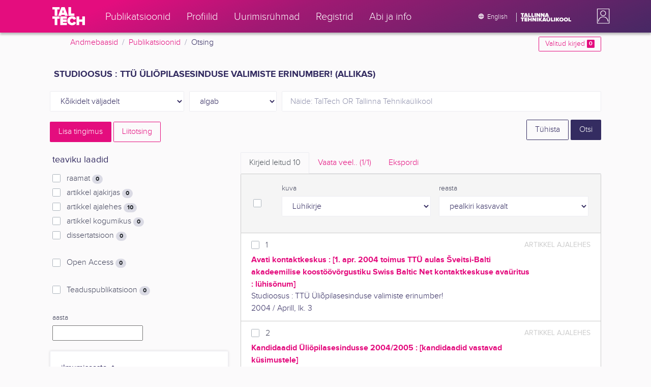

--- FILE ---
content_type: text/javascript; charset=utf-8
request_url: https://ws.lib.ttu.ee/publikatsioonid/Scripts/js-site?v=LHiKVbrIDXncpMnDV--9zf5DsxTtQc9NEtgDdhTg2io1
body_size: 12117
content:
function loadRelatedRegisterCard(n){var t=n.data("url");t!=undefined&&t.length>1&&(n.load(t,function(){BindFilterEvents($(this))}),n.removeData("url"),n.removeAttr("data-url"))}function BindFilterEvents(n){n==undefined?n=$("body"):$('[data-toggle="tooltip"]',n).tooltip();$(".js-filter-check",n).off("change").on("change",function(){$(this).closest(".js-filter").find(".js-add-filter").removeClass("d-none")});$(".js-filter-limit").on("click",function(){return $(".js-filter-limit").addClass("look-more-submit"),!0});$(".js-register-modal",n).off("click").on("click",function(){var n,t;$("#modal-filter").find("button.dropdown-item.active").removeClass("active");n=$(this).data("register");$("#modal-filter-type-"+n).addClass("active");$("#filter-register-id").val(n);t=$("#modal-filter").find("button.dropdown-item.active").text();$("#modal-filter-dropdown").text(t);$("#modal-filter-results .js-register-group-item").html("");$("#related-register-results").html("");$("#filter-selected-count").html("0");$("#filter-search").val("");$("#modal-filter-search").collapse("show");$("#modal-filter").modal("show");$("#related-register-sort").val($(this).data("sort"));$("#filter-search-btn").trigger("click");$(".js-quickregister input[type='checkbox']:checked").each(function(n,t){var i=$(t).val().split("-"),r=i[0],u=i[1],f=$(t).siblings("label").html();addCheckedRelatedRegister(r,u,f,$(t).prop("id"))});$("#filter-selected-count").html($("#modal-filter-results input[type='checkbox']").length)})}function BindRelatedRegisterEvents(){$("#related-register-results .js-related-register-check").off("change").on("change",function(){var t=$("#filter-register-id").val(),n=$(this).data("register-id"),i=$(this).data("register-value");this.checked?(addCheckedRelatedRegister(t,n,i),$("#filter-selected-count").html($("#modal-filter-results input[type='checkbox']").length)):$("#register-selected-"+n)!==undefined&&$("#register-selected-"+n).trigger("change")});$("#related-register-next, #related-register-prev").off("click").on("click",function(){$("#related-register-from").val($(this).data("next"));$("#filter-search-btn").trigger("click")})}function addCheckedRelatedRegister(n,t,i,r){var h=$("<div>",{"class":"col-auto"}),f=$("<div>",{"class":"custom-checkbox custom-control mr-4"}),u=$("<input>",{type:"checkbox",checked:"checked","class":"custom-control-input",id:"register-selected-"+t,value:n+"-"+t}),e,o,s;r==undefined?u.attr("name","filter"):u.attr("data-reference-id",r);e=$("<label>",{"for":"register-selected-"+t,"class":"custom-control-label"}).html(i);u.off("change").on("change",function(){var n,i;$(this).closest("div.row").find("input").length===1&&$(this).closest("div.card").addClass("d-none");n=$(this).data("reference-id");$(this).data("reference-id")!==undefined&&$("#"+n).prop("checked",!1);$("#related-register-"+t)!==undefined&&$("#related-register-"+t).prop("checked",!1);$(this).closest("div.col-auto").remove();i=$("#modal-filter-results input[type='checkbox']").length;$("#filter-selected-count").html(i)});f.html(u).append(e);o=h.html(f);s="#filter-results-register-"+n;$(s).append(o).closest("div.js-register-group").removeClass("d-none")}jQuery.event.special.touchstart={setup:function(n,t,i){t.includes("noPreventDefault")?this.addEventListener("touchstart",i,{passive:!1}):this.addEventListener("touchstart",i,{passive:!0})}};$("#search-form").each(function(n,t){var i=$(t).data("stats-url");i!=undefined&&i.length>0&&$.get(i+window.location.search,function(n){$.each(n.ItemType,function(n,t){$("#itemtype-stats-"+n).html(t)});$("#openaccess-stats").html(n.OpenAccess);$("#scientificpublication-stats").html(n.ScientificPublication);$("#profileslast5years-stats").html(n.ProfilesLast5Years);$("#profileslast1years-stats").html(n.ProfilesLast1Years);$("#profileslast10years-stats").html(n.ProfilesLast10Years);$("#sciencegroupactive-stats").html(n.ScienceGroupActive);$("#sciencegroupnotactive-stats").html(n.ScienceGroupNotActive);$("#dissertationreferences-stats").html(n.DissertationReferences)})});$(".card:visible").find(".js-quickregister-show").each(function(n,t){var i=$(t);i.collapse("show");loadRelatedRegisterCard(i)});$(".js-quickregister").on("show.bs.collapse",function(){loadRelatedRegisterCard($(this))});$("#mobile-header-nav-button").on("click",function(){$("#mobile-header-nav").toggleClass("tt-mobile-header__nav-enter-done");$("header.tt-mobile-header").toggleClass("tt-mobile-header--open")});$(".tt-search__button").on("click",function(){$(".tt-mobile-header .tt-search").addClass("tt-search--focused")});$("#header-search").on("blur",function(){$(".tt-mobile-header .tt-search").removeClass("tt-search--focused")});$(".search-btn").on("click",function(){$(this).closest("form").submit()});$("#js-search-expand").on("click",function(){$("#search-form .js-search:not('.collapse.show')").length<=1&&$(this).addClass("disabled");$("#search-form .js-search:not('.collapse.show'):first").collapse("show")});$("#search-form .js-search-remove").on("click",function(){$("#js-search-expand").removeClass("disabled");$(this).closest(".js-search").collapse("hide");$(this).closest(".input-group").find("input[type='search']").val("")});$(".js-select-delegate input[type='checkbox'], .js-select-delegate input[type='radio']").on("change",function(){var n=$(this),t=$("#"+n.data("delegate"));n.is(":checked")?t.val(n.val()):t.val("")});$(".js-select-delegate select").on("change",function(){var n=$(this),t=$("#"+n.data("delegate"));n.is(":checked")?t.val(n.val()):t.val("")});$("#paging-range").on("input",function(){var n=$(this),t=parseInt(n.data("pagesize")),i=parseInt(n.val()),r=(i+1)*t,u=parseInt(n.data("pagetotal")),f=Math.min(r,u),e=i*t+1+" - "+f;$("#paging-range-output").text(e)});$("#paging-range").on("change",function(){var n=$(this).data("pagelink")+"page="+$(this).val();window.location.href=n});$(".js-field").on("change",function(){var r=$(this),t=$(this).closest(".form-row").find(".js-subfield"),n,i;t.find("option").each(function(n){var i=$(this);n===0?t.val("").change():i.data("registerid")===r.val()?(i.show(),i.prop("disabled","")):(i.hide(),i.prop("disabled","disabled"))});n=$(this).closest(".form-row").find(".js-field-filter");i=$(this).closest(".form-row").find(".js-subfield-filter");t.find("option:not([disabled]").length===1?(i.removeClass("d-sm-block"),n.removeClass("col-sm-2"),n.addClass("col-sm-4")):(i.addClass("d-sm-block"),n.addClass("col-sm-2"),n.removeClass("col-sm-4"))});$("#js-showauthors").on("click",function(){$(this).closest("div").find("li.jquery-hide").removeClass("jquery-hide");$(this).hide()});$(".open-modal-iframe").colorbox({width:"860",height:"95%",iframe:!0,escKey:!1,arrowKey:!1,overlayClose:!1,onClosed:function(){window.location.reload()}});$(".open-modal-iframe-noclose").colorbox({width:"860",height:"98%",iframe:!0,escKey:!1,arrowKey:!1,overlayClose:!1,onLoad:function(){$("#cboxClose").hide()}});$("a.js-execute-and-reload").on("click",function(){return $.get($(this).attr("href"),function(){window.location.reload()}),!1});$(".js-bookmark").on("change",function(){$.post($(this).val(),function(n){var t=n.Count,i=n.Code;i===201&&t>0&&$("#bookmark-count").text(t)})});$("#bookmark-all").on("change",function(){var i=$(this).prop("checked"),n=[],t;$(".js-bookmark").each(function(){i&&!$(this).prop("checked")?(n.push($(this).data("itemid")),$(this).prop("checked",!0)):!i&&$(this).prop("checked")&&($(this).prop("checked",!1),n.push($(this).data("itemid")))});n.length>0&&(t={itemIds:n},console.log(t),$.post($(this).data("url"),t).done(function(n){var t=n.Count,i=n.Code;i===201&&t>-1&&$("#bookmark-count").text(t)}))});$("#export-to-list").on("change",function(){var n=$(this).val();$("#new-list").prop("disabled",n!=="0")});$("#add-to-list").on("click",function(){var n=$(this).data("url"),t=$("#export-to-list").val(),i=$("#new-list-name").val();$(this).addClass("disabled");$.post(n,{name:i,id:t}).done(function(n){n.Code===302&&(window.location.href=n.Value)})});$("#clear-personal-list").on("click",function(){var n=$(this).attr("href");return $.get(n,function(){window.location.reload()}),!1});$("#RecordNumber a").on("click",function(n){n.preventDefault();var i=$(this).attr("href"),t=window.prompt("Liigu kirjele",i);t!=null&&i!=t&&window.open($(this).data("baseurl")+"?record="+t)});$("[data-toggle=popover]").popover();var lastAutocompleteRequest=Date.now(),lastData;$(".js-typeahead").typeahead({autoSelect:!1,delay:100,items:10,minLength:2,changeInputOnMove:!1,selectOnBlur:!1,matcher:function(){return!0},source:function(n,t){var r=$("#autocomplete-url").val(),i=this.$element.closest(".form-row"),u=i.find(".js-field").length>0?i.find(".js-field").val():"",f=Date.now();return $.get(r+"?query="+n+"&search="+u+"&timestamp="+f,function(n,i,r){var u=r.getResponseHeader("request_timestamp");return u>lastAutocompleteRequest&&(lastData=n),t(lastData)},"json")}});$(".js-typeahead-register").typeahead({changeInputOnMove:!1,selectOnBlur:!1,autoSelect:!1,delay:100,items:10,minLength:2,matcher:function(){return!0},source:function(n,t){var i=$("#autocomplete-url").val(),r=$("#filter-register-id").val(),u=$("#filter-langid").val(),f=Date.now();return $.get(i+"?query="+n+"&search=R"+r+"&timestamp="+f+"&langid="+u,function(n,i,r){var u=r.getResponseHeader("request_timestamp");if(u>lastAutocompleteRequest)return t(n)},"json")}});$(".js-typeahead-register, .js-typeahead").on("keydown",function(n){if(n.keyCode==13){var t=$(this).data("typeahead"),i=t.$menu.find(".active").data("value");i||$("#search-form").submit()}});BindFilterEvents();$("#modal-filter .js-collapse").off("click").on("click",function(){if($(this).hasClass("active"))return!1;$("#modal-filter .js-collapse").removeClass("active");$(this).addClass("active")});$(".js-filter-type").off("click").on("click",function(){var n,t;$("#modal-filter").find("button.dropdown-item.active").removeClass("active");n=$(this).data("register");$("#modal-filter-type-"+n).addClass("active");$("#filter-register-id").val(n);t=$("#modal-filter").find("button.dropdown-item.active").text();$("#modal-filter-dropdown").text(t)});$("#filter-search-btn").off("click").on("click",function(){var n=$("#search-form").serialize(),t=$(this).data("url");$("#related-register-load").removeClass("d-none");$("#related-register-results input[type='checkbox']").attr("disabled","disabled");$("#filter-search-pages .js-collapse:first").trigger("click");$("#related-register-results").html("");$.get(t+"?"+n,function(n){$("#related-register-results").html(n);$("#related-register-load").addClass("d-none");$("#related-register-results").removeClass("d-none");BindRelatedRegisterEvents()})});$("#filter-search").off("keypress").on("keypress",function(n){if(n.which===13)return $("#filter-search-btn").trigger("click"),!1});$(".js-filter-match-select").off("change").on("change",function(){var n=$(this).val(),t=$(this).data("register");$(".js-filter-match-select-"+t).val(n)});$('[data-toggle="tooltip"]').tooltip();$("input[type='checkbox'].js-delegate").each(function(n,t){var i=$(t),r=i.data("reference");if(r!=undefined)i.on("change",function(){$(r).prop("checked",i.prop("checked"))})});$(".js-cbx-profile-years").change(function(){$(".js-cbx-profile-years").not(this).prop("checked",!1)});$(".js-search-helpers-btn").on("click",function(){$("#search-helpers.d-none").length>0?$("#search-helpers").removeClass("d-none"):$("#search-helpers").addClass("d-none")});$("#item-type-filter-list input[type='checkbox']").on("click",function(){$("#item-type-filter-list input[type='checkbox']:checked").length==0||$("#item-type-filter-list input[type='checkbox']:checked").length==$("#item-type-filter-list input[type='checkbox']").length?$("#science-group-list").removeClass("d-none"):$(this).prop("value")==9?$(this).prop("checked")||$("#science-group-list.d-none").length!=0?$("#science-group-list").removeClass("d-none"):($("#science-group-list").addClass("d-none"),$("#science-group-list input[type='checkbox']:checked").prop("checked",!1)):$(this).prop("checked")&&$("#science-group-list.d-none").length==0?($("#science-group-list").addClass("d-none"),$("#science-group-list input[type='checkbox']:checked").prop("checked",!1)):$("#science-group-list").removeClass("d-none")})